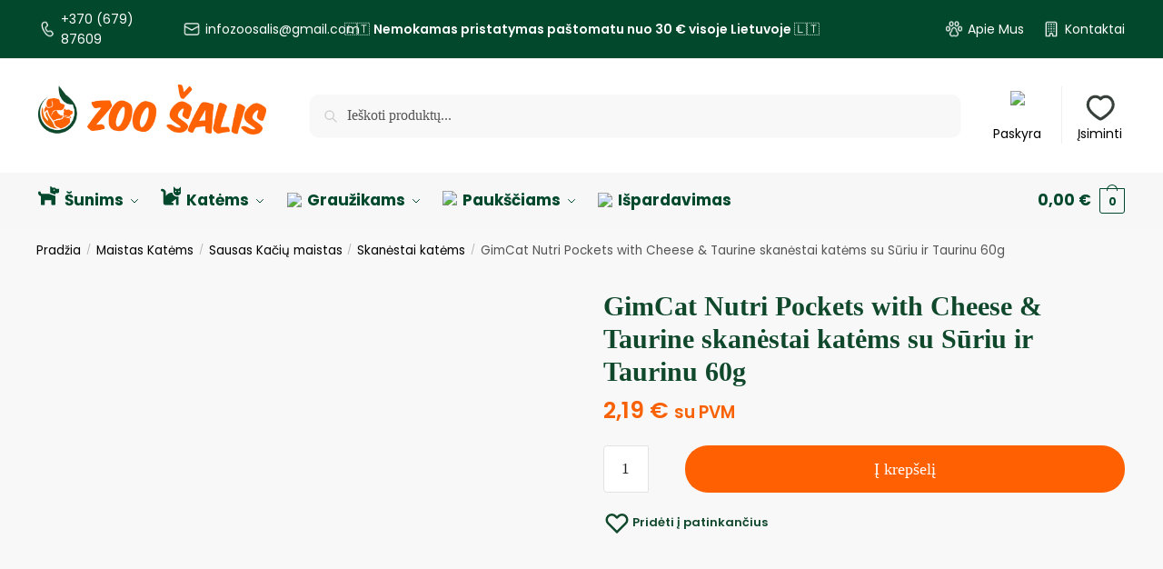

--- FILE ---
content_type: text/css; charset=UTF-8
request_url: https://zoosalis.lt/wp-content/plugins/commercegurus-commercekit/assets/css/commercegurus-attribute-swatches.css?ver=2.2.9
body_size: 1050
content:
/* CSS Document */
.cgkit-as-wrap .cgkit-attribute-swatches {
	padding: 0px;
	margin: 0px;
}
.cgkit-as-wrap .cgkit-attribute-swatches .cgkit-attribute-swatch {
	list-style: none;
	display: inline-block;
	padding: 0;
	margin: 0;
	vertical-align: top;
	line-height: 0;
	margin:  0 5px 5px 0;
}
.cgkit-as-wrap .cgkit-attribute-swatches .cgkit-attribute-swatch.ckit-button {
	margin: 0 4px 4px 0;
}
.cgkit-as-wrap .cgkit-attribute-swatches .cgkit-attribute-swatch > button {
	vertical-align: top;
    display: block;
    position: relative;
	text-decoration: none;
    font-weight: 400;
	outline: none;
}
.cgkit-as-wrap .cgkit-attribute-swatches .cgkit-attribute-swatch > button:focus-visible {
	outline: 0.1rem solid #2491ff;
    outline-offset: 0;
    border-radius: 99%;
}
.cgkit-as-wrap .cgkit-attribute-swatches .cgkit-attribute-swatch.cgkit-button button:focus-visible {
	border-color: #2491ff;
}
.cgkit-as-wrap .cgkit-attribute-swatches .cgkit-attribute-swatch.cgkit-color > button:focus-visible:before {
	border-color: transparent;
}
.cgkit-as-wrap .cgkit-attribute-swatches .cgkit-attribute-swatch > button span.cross {
	display: none;
	position: absolute;
	top: 0px;
	left: 0px;
	background: linear-gradient(to top left, rgba(0,0,0,0) 0%, rgba(0,0,0,0) calc(50% - 0.4px), rgba(0,0,0,0.5) 50%, rgba(0,0,0,0) calc(50% + 0.4px), rgba(0,0,0,0) 100%)
}
.cgkit-as-wrap .cgkit-attribute-swatches .cgkit-attribute-swatch.cgkit-color > button.cgkit-disabled span.cross {
	display: block;
	width: 28px;
	height: 28px;
	position: absolute;
	top: 6px;
	left: 6px;
	background: linear-gradient(to top left, rgba(0,0,0,0) 0%, rgba(0,0,0,0) calc(50% - 0.4px), rgba(0,0,0,1) 50%, rgba(0,0,0,0) calc(50% + 0.4px), rgba(0,0,0,0) 100%)
}
.cgkit-as-wrap .cgkit-attribute-swatches .cgkit-attribute-swatch > button.cgkit-disabled {
	opacity: 0.3;
	cursor: not-allowed;
}
.cgkit-as-wrap .cgkit-attribute-swatches .cgkit-attribute-swatch > button.cgkit-disabled:active {
	pointer-events: none;
}
.cgkit-as-wrap .cgkit-attribute-swatches .cgkit-attribute-swatch > button.cgkit-disabled span.cross {
	display: block;
}
.cgkit-as-wrap .cgkit-attribute-swatches .cgkit-attribute-swatch > button.cgkit-as-outofstock {
	opacity: 0.1;
}
.variations .cgkit-chosen-attribute {
	font-weight: normal;
	font-size: 14px;
	letter-spacing: 0;
	text-transform: none;
	padding-left: 3px;
}
.variations .cgkit-chosen-attribute span {
	display: none;
}
.cgkit-as-wrap .cgkit-attribute-swatches .cgkit-attribute-swatch.cgkit-color > button:before {
	content: "";
    position: absolute;
    top: 0;
    left: 0;
    right: 0;
    bottom: 0;
    border: 1px solid #ccc;
    margin: 0;
	border-radius: 50%;
}
.cgkit-as-wrap .cgkit-attribute-swatches .cgkit-attribute-swatch.cgkit-color > button:hover:before {
	border-color: #353c4e;
}
.cgkit-as-wrap .cgkit-attribute-swatches .cgkit-attribute-swatch.cgkit-color > button.cgkit-disabled:hover:before {
	border-color: #ccc;
}
.cgkit-as-wrap .cgkit-attribute-swatches .cgkit-attribute-swatch.cgkit-color > button.cgkit-swatch-selected:before {
	border: 1px solid #353c4e;
}
.cgkit-as-wrap .cgkit-attribute-swatches .cgkit-attribute-swatch.cgkit-color span.color-div {
    display: block;
	border-radius: 50%;
	white-space: nowrap;
    margin: 0px;
    padding: 0px;
}
.cgkit-as-wrap .cgkit-attribute-swatches .cgkit-attribute-swatch.cgkit-image button {
	width: 100%;
	height: 100%;
	position: relative;
	overflow: hidden;
}
.cgkit-as-wrap .cgkit-attribute-swatches .cgkit-attribute-swatch.cgkit-image > button:before {
	content: "";
    position: absolute;
    top: 0;
    left: 0;
    right: 0;
    bottom: 0;
    border: 1px solid #ccc;
    margin: 0;
    z-index: 1;
}
.cgkit-as-wrap .cgkit-attribute-swatches .cgkit-attribute-swatch.cgkit-image > button:not(.cgkit-disabled):hover:before {
	border-color: #353c4e;
}
.cgkit-as-wrap .cgkit-attribute-swatches .cgkit-attribute-swatch.cgkit-image > button.cgkit-swatch-selected:before {
	border: 1px solid #353c4e;
}
.cgkit-as-wrap .cgkit-attribute-swatches .cgkit-attribute-swatch.cgkit-image > button span.cross {
	width: 60px;
	height: 60px;
	z-index: 2;
}
.cgkit-as-wrap .cgkit-attribute-swatches .cgkit-attribute-swatch.cgkit-image > a.cgkit-swatch-selected:before {
	border: 1px solid #353c4e;
}
.cgkit-as-wrap .cgkit-attribute-swatches .cgkit-attribute-swatch.cgkit-image img {
    white-space: nowrap;
    display: block;
    margin: 0px;
    padding: 0px;
}
.cgkit-as-wrap .cgkit-attribute-swatches .cgkit-attribute-swatch.cgkit-button {
	position: relative;
	margin: 0px 5px 5px 0px;
}
.cgkit-as-wrap .cgkit-attribute-swatches .cgkit-attribute-swatch.cgkit-button button {
	border: 1px solid #333;
    display: inline-block;
    padding: 0 9px;
    border-radius: 2px;
    background: #fff;
    font-size: 13px;
    line-height: 1;
    color: #333;
    position: relative;
    min-width: 47px;
    min-height: 43px;
    line-height: 43px;
    text-align: center;
    transition: background 0.2s;
}
.cgkit-as-wrap .cgkit-attribute-swatches .cgkit-attribute-swatch.cgkit-button button.button-fluid {
	padding: 9px 15px;
	min-width: auto;
    min-height: auto;
    line-height: 1.4;
}
.cgkit-as-wrap .cgkit-attribute-swatches .cgkit-attribute-swatch.cgkit-button button:not(.cgkit-disabled):not(.cgkit-swatch-selected):hover {
	background-color: #eee;
}
.cgkit-as-wrap .cgkit-swatch-title {
	display: none;
}
.cgkit-as-wrap .cgkit-attribute-swatches .cgkit-attribute-swatch.cgkit-button > button span.cross {
	width: 100%;
	height: 100%;
}
.cgkit-as-wrap .cgkit-attribute-swatches .cgkit-attribute-swatch.cgkit-button button.cgkit-swatch-selected {
	background: #111;
	border-color: #111;
	color: #fff;
}
.cgkit-as-wrap .cgkit-chosen-attribute.no-selection {
	opacity: 0.5;
	font-weight: normal;
	padding-left: 3px;
}
.cgkit-as-wrap .cgkit-attribute-swatches {
	margin: 0;
}
.cgkit-as-wrap .cgkit-attribute-swatches .cgkit-attribute-swatch.cgkit-image button {
	width: 60px;
	height: 60px;
	border-radius: 0;
	border: 1px solid transparent;
	transition: border 0.2s;
	box-sizing: border-box;
	background: unset;
	padding: 0px;
}
.cgkit-as-wrap .cgkit-attribute-swatches .cgkit-attribute-swatch > button {
	width: 100%;
	display: block;
}
.cgkit-as-wrap .cgkit-attribute-swatches .cgkit-attribute-swatch.cgkit-color > button {
	width: 30px;
	height: 30px;
	margin: 0 auto;
	padding: 2px;
}
.cgkit-as-wrap .cgkit-attribute-swatches .cgkit-attribute-swatch.cgkit-color span.color-div {
	width: 26px;
	height: 26px;
	text-indent: 100px;
	overflow: hidden;
}
.summary .variations label {
	font-size: 12px;
    text-transform: uppercase;
    font-weight: 600;
    letter-spacing: 0.5px;
}
.woocommerce-tabs table.woocommerce-product-attributes .no-selection,
.woocommerce-tabs table.woocommerce-product-attributes .ckit-chosen-attribute_semicolon {
	display: none;
}
/* PDP swatch sizes */
.summary .cgkit-attribute-swatches .cgkit-attribute-swatch {
	margin: 0px 8px 8px 0px;
}
.summary .cgkit-attribute-swatches .cgkit-attribute-swatch.cgkit-color > button {
	width: auto;
}
.summary .cgkit-attribute-swatches .cgkit-attribute-swatch.cgkit-color > button {
    height: 40px;
    width: 40px;
    padding: 4px;
	background: unset;
	position: relative;
}
.summary .cgkit-attribute-swatches .cgkit-attribute-swatch.cgkit-color > button.cgkit-swatch-selected:before {
	border-width: 2px;
}
.summary .cgkit-attribute-swatches .cgkit-attribute-swatch.cgkit-color span.color-div {
	width: 32px;
	height: 32px;
	text-indent: 100px;
	overflow: hidden;
}